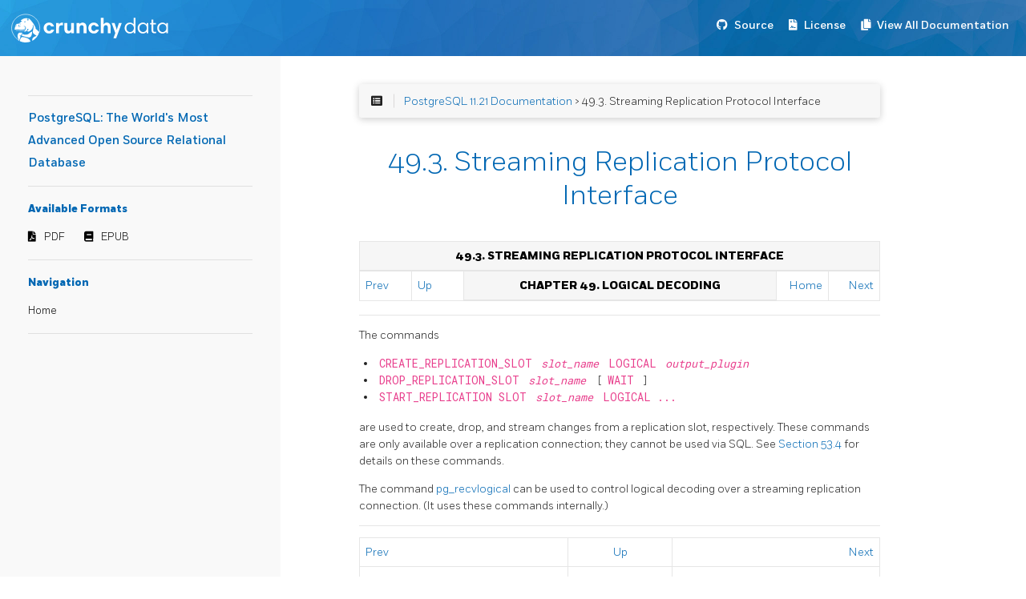

--- FILE ---
content_type: text/html; charset=UTF-8
request_url: https://access.crunchydata.com/documentation/postgresql11/11.21/logicaldecoding-walsender.html
body_size: 9852
content:
<!DOCTYPE html>
<html>
  <head>
    
    <title>PostgreSQL: The World&#39;s Most Advanced Open Source Relational Database</title>
    
      <meta charset="utf-8">
<meta name="viewport" content="width=device-width, initial-scale=1, maximum-scale=1, user-scalable=no">
<meta name="generator" content="Hugo 0.55.6" />
<title>49.3. Streaming Replication Protocol Interface :: PostgreSQL: The World&#39;s Most Advanced Open Source Relational Database</title>
<link rel="shortcut icon" href="./favicon.png" type="image/x-icon" />
<link href="./css/nucleus.css" rel="stylesheet">
<link href="./theme-flex/style.css" rel="stylesheet">

<link href="https://stackpath.bootstrapcdn.com/bootstrap/4.2.1/css/bootstrap.min.css" rel="stylesheet" integrity="sha384-GJzZqFGwb1QTTN6wy59ffF1BuGJpLSa9DkKMp0DgiMDm4iYMj70gZWKYbI706tWS" crossorigin="anonymous">
<link href="./css/Fort-Fonts.css" rel="stylesheet">
<link href="./css/custom.css" rel="stylesheet">
<link rel="stylesheet" href="https://use.fontawesome.com/releases/v5.6.3/css/all.css" integrity="sha384-UHRtZLI+pbxtHCWp1t77Bi1L4ZtiqrqD80Kn4Z8NTSRyMA2Fd33n5dQ8lWUE00s/" crossorigin="anonymous">



<script src="./js/jquery-2.x.min.js"></script>
<script src="https://stackpath.bootstrapcdn.com/bootstrap/4.2.1/js/bootstrap.bundle.min.js" integrity="sha384-zDnhMsjVZfS3hiP7oCBRmfjkQC4fzxVxFhBx8Hkz2aZX8gEvA/jsP3eXRCvzTofP" crossorigin="anonymous"></script>
<script src="./js/main.js"></script>
<script src="./js/toc.js"></script>
<script type="text/javascript">
      var baseurl = "https:\/\/access.crunchydata.com\/documentation\/postgresql11\/11.21";
</script>
<meta name="description" content="">



    
  </head>
  <body data-url="/logicaldecoding-walsender.html">
    
      <nav class="navbar navbar-expand-lg navbar-dark bg-primary fixed-top">
  
<a class="navbar-brand" href="https://www.crunchydata.com/"><img alt="Crunchy Data" src="./images/logo.svg"></a>

  <button class="navbar-toggler" type="button" data-toggle="collapse" data-target="#navbarText" aria-controls="navbarText" aria-expanded="false" aria-label="Toggle navigation">
    <span class="navbar-toggler-icon"></span>
  </button>
  <ul class="navbar-nav mr-auto"></ul>
  <span class="navbar-text">
    <nav class="shortcuts">
            <li class="" role="">
                <a href="https://git.postgresql.org/gitweb/?p=postgresql.git;a=summary" target="_blank" rel="noopener">
                  <i class='fab fa-github'></i> <label>Source</label>
                </a>
            </li>
            <li class="" role="">
                <a href="https://www.postgresql.org/about/licence/" target="_blank" rel="noopener">
                  <i class='fas fa-file-contract'></i> <label>License</label>
                </a>
            </li>
            <li class="" role="">
                <a href="https://access.crunchydata.com/documentation" target="_blank" rel="noopener">
                  <i class='fas fa-copy'></i> <label>View All Documentation</label>
                </a>
            </li>
      
    </nav>
  </span>
</nav>

<article>
  <aside>

    <ul class="menu">

      <hr>
      <a class="baselink" href="./">
        PostgreSQL: The World&#39;s Most Advanced Open Source Relational Database 
        
      </a>
      <hr>
        <b>Available Formats</b>
        <nav class="downloads">
                <li class="" role="">
                    <a href="./pdf/postgresql.pdf" target="_blank" rel="noopener">
                      <i class='fas fa-file-pdf'></i> <label>PDF</label>
                    </a>
                </li>
                <li class="" role="">
                    <a href="./epub/postgresql.epub" target="_blank" rel="noopener">
                      <i class='fas fa-book'></i> <label>EPUB</label>
                    </a>
                </li>
        </nav>
        <hr>

      <b>Navigation</b>
          <li data-nav-id="/" class="dd-item">
          <a href="./">
            Home
          </a>
          </li>




      <hr><nav id="TableOfContents"></nav>



      <section>
      </section>
    </ul>
  </aside>
  <section class="page">

    <div class="nav-select">
      <center>Navigation :
        <select onchange="javascript:location.href = this.value;">
          



        </select>
      </center>
    </div>

    
      <div id="top-bar">
        <div id="breadcrumbs" itemscope="" itemtype="http://data-vocabulary.org/Breadcrumb">
            <span id="sidebar-toggle-span">
              <a href="#" id="sidebar-toggle" data-sidebar-toggle="">
                <i class="fa fa-bars"></i>
              </a>
            </span>
            <span id="toc-menu"><i class="fa fa-list-alt"></i></span>
            <span class="links">
            




 <a href='https://access.crunchydata.com/documentation/postgresql11/11.21/'>PostgreSQL 11.21 Documentation</a> > 49.3. Streaming Replication Protocol Interface

 


            </span>
        </div>

      </div>
    

    
    <div id="body-inner">

    <h1>49.3. Streaming Replication Protocol Interface</h1>

    

    
    <div class="navheader" xmlns="http://www.w3.org/TR/xhtml1/transitional">
 <table summary="Navigation header" width="100%">
  <tr>
   <th align="center" colspan="5">
    49.3. Streaming Replication Protocol Interface
   </th>
  </tr>
  <tr>
   <td align="left" width="10%">
    <a accesskey="p" href="logicaldecoding-explanation.html" title="49.2. Logical Decoding Concepts">
     Prev
    </a>
     
   </td>
   <td align="left" width="10%">
    <a accesskey="u" href="logicaldecoding.html" title="Chapter 49. Logical Decoding">
     Up
    </a>
   </td>
   <th align="center" width="60%">
    Chapter 49. Logical Decoding
   </th>
   <td align="right" width="10%">
    <a accesskey="h" href="index.html" title="PostgreSQL 11.21 Documentation">
     Home
    </a>
   </td>
   <td align="right" width="10%">
     
    <a accesskey="n" href="logicaldecoding-sql.html" title="49.4. Logical Decoding SQL Interface">
     Next
    </a>
   </td>
  </tr>
 </table>
 <hr>
</div>
<div class="sect1" id="LOGICALDECODING-WALSENDER">
 <div class="titlepage">
  <div>
   <div>
   </div>
  </div>
 </div>
 <p>
  The commands
 </p>
 <div class="itemizedlist">
  <ul class="itemizedlist" style="list-style-type: disc; ">
   <li class="listitem">
    <p>
     <code class="literal">
      CREATE_REPLICATION_SLOT
      <em class="replaceable">
       <code>
        slot_name
       </code>
      </em>
      LOGICAL
      <em class="replaceable">
       <code>
        output_plugin
       </code>
      </em>
     </code>
    </p>
   </li>
   <li class="listitem">
    <p>
     <code class="literal">
      DROP_REPLICATION_SLOT
      <em class="replaceable">
       <code>
        slot_name
       </code>
      </em>
     </code>
     [
     <span class="optional">
      <code class="literal">
       WAIT
      </code>
     </span>
     ]
    </p>
   </li>
   <li class="listitem">
    <p>
     <code class="literal">
      START_REPLICATION SLOT
      <em class="replaceable">
       <code>
        slot_name
       </code>
      </em>
      LOGICAL ...
     </code>
    </p>
   </li>
  </ul>
 </div>
 <p>
  are used to create, drop, and stream changes from a replication
    slot, respectively. These commands are only available over a replication
    connection; they cannot be used via SQL.
    See
  <a class="xref" href="protocol-replication.html" title="53.4. Streaming Replication Protocol">
   Section 53.4
  </a>
  for details on these commands.
 </p>
 <p>
  The command
  <a class="xref" href="app-pgrecvlogical.html" title="pg_recvlogical">
   <span class="refentrytitle">
    <span class="application">
     pg_recvlogical
    </span>
   </span>
  </a>
  can be used to control
    logical decoding over a streaming replication connection.  (It uses
    these commands internally.)
 </p>
</div>
<div class="navfooter" xmlns="http://www.w3.org/TR/xhtml1/transitional">
 <hr>
 <table summary="Navigation footer" width="100%">
  <tr>
   <td align="left" width="40%">
    <a accesskey="p" href="logicaldecoding-explanation.html" title="49.2. Logical Decoding Concepts">
     Prev
    </a>
     
   </td>
   <td align="center" width="20%">
    <a accesskey="u" href="logicaldecoding.html" title="Chapter 49. Logical Decoding">
     Up
    </a>
   </td>
   <td align="right" width="40%">
     
    <a accesskey="n" href="logicaldecoding-sql.html" title="49.4. Logical Decoding SQL Interface">
     Next
    </a>
   </td>
  </tr>
  <tr>
   <td align="left" valign="top" width="40%">
    49.2. Logical Decoding Concepts 
   </td>
   <td align="center" width="20%">
    <a accesskey="h" href="index.html" title="PostgreSQL 11.21 Documentation">
     Home
    </a>
   </td>
   <td align="right" valign="top" width="40%">
     49.4. Logical Decoding
    <acronym class="acronym" xmlns="http://www.w3.org/1999/xhtml">
     SQL
    </acronym>
    Interface
   </td>
  </tr>
 </table>
</div>



    
        <div class="chevrons">
    <div id="navigation">
</div>
  </div>

  </section>
</article>

<footer>

<div class="footline">
    

    

  

  </div>


	<div>
	</div>
</footer>

<link href="./css/featherlight.min.css" rel="stylesheet">
<script src="./js/featherlight.min.js"></script>

<script src="./theme-flex/script.js"></script>


    

    
    

    <script src="https://link.crunchydata.com/cd.js"></script>

<img id="footerLogoImage" src="" height="1" width="1" />
<script>
    document.getElementById("footerLogoImage").src = ("https://link.crunchydata.com/logo.gif?page=" + btoa(window.location.href));
</script>

<script async src="https://www.googletagmanager.com/gtag/js?id=UA-92590099-4"></script>
<script>
  window.dataLayer = window.dataLayer || [];
  function gtag(){dataLayer.push(arguments);}
  gtag('js', new Date());

  gtag('config', 'UA-92590099-4');
</script>

  </body>
</html>


--- FILE ---
content_type: application/javascript
request_url: https://access.crunchydata.com/documentation/postgresql11/11.21/js/main.js
body_size: 2210
content:
(function(document, history, location) {
  var HISTORY_SUPPORT = !!(history && history.pushState);

  var anchorScrolls = {
    ANCHOR_REGEX: /^#[^ ]+$/,
    OFFSET_HEIGHT_PX: 98,

    /**
     * Establish events, and fix initial scroll position if a hash is provided.
     */
    init: function() {
      this.scrollToCurrent();
      window.addEventListener('hashchange', this.scrollToCurrent.bind(this));
      document.body.addEventListener('click', this.delegateAnchors.bind(this));
    },

    /**
     * Return the offset amount to deduct from the normal scroll position.
     * Modify as appropriate to allow for dynamic calculations
     */
    getFixedOffset: function() {
      return this.OFFSET_HEIGHT_PX;
    },

    /**
     * If the provided href is an anchor which resolves to an element on the
     * page, scroll to it.
     * @param  {String} href
     * @return {Boolean} - Was the href an anchor.
     */
    scrollIfAnchor: function(href, pushToHistory) {
      var match, rect, anchorOffset;

      if(!this.ANCHOR_REGEX.test(href)) {
        return false;
      }

      match = document.getElementById(href.slice(1));

      if(match) {
        rect = match.getBoundingClientRect();
        anchorOffset = window.pageYOffset + rect.top - this.getFixedOffset();
        window.scrollTo(window.pageXOffset, anchorOffset);

        // Add the state to history as-per normal anchor links
        if(HISTORY_SUPPORT && pushToHistory) {
          history.pushState({}, document.title, location.pathname + href);
        }
      }

      return !!match;
    },

    /**
     * Attempt to scroll to the current location's hash.
     */
    scrollToCurrent: function() {
      this.scrollIfAnchor(window.location.hash);
    },

    /**
     * If the click event's target was an anchor, fix the scroll position.
     */
    delegateAnchors: function(e) {
      var elem = e.target;

      if(
        elem.nodeName === 'A' &&
        this.scrollIfAnchor(elem.getAttribute('href'), true)
      ) {
        e.preventDefault();
      }
    }
  };

  window.addEventListener(
    'DOMContentLoaded', anchorScrolls.init.bind(anchorScrolls)
  );
})(window.document, window.history, window.location);
